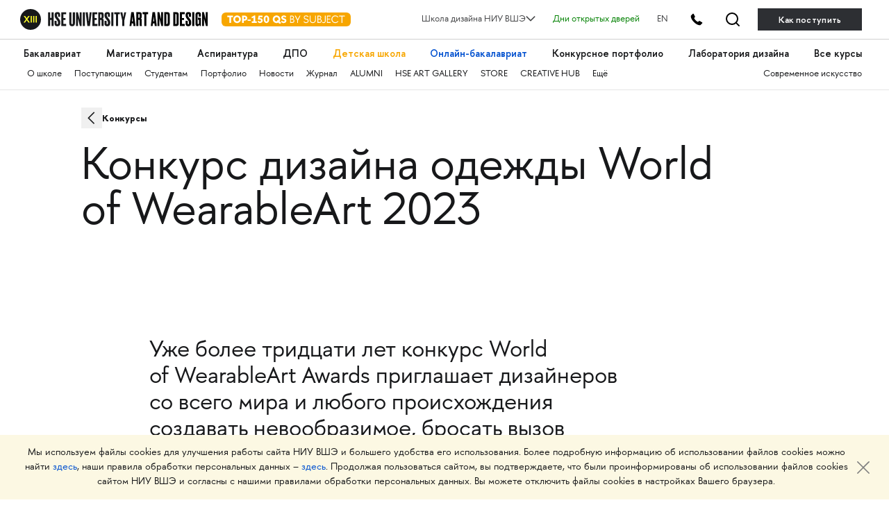

--- FILE ---
content_type: text/html; charset=utf-8
request_url: https://design.hse.ru/competitions/249
body_size: 12747
content:
<!DOCTYPE html>
<html lang='ru-RU'>
<head>
<title>Конкурс дизайна одежды World of WearableArt 2023</title>

<script src="https://design.hse.ru/vite/assets/application-xZd6Z8UM.js" crossorigin="anonymous" type="module"></script><link rel="modulepreload" href="https://design.hse.ru/vite/assets/stimulus-0jYs3PLU.js" as="script" crossorigin="anonymous">
<link rel="shortcut icon" type="image/svg+xml" href="https://design.hse.ru/assets/favicon-8830302dfd9c70ef8ad6b45a809c9f9c648e0fab4777e51ae1354c2624955265.svg" />
<meta content='width=device-width, initial-scale=1' name='viewport'>
<meta charset='UTF-8'>
<meta content='Конкурс дизайна одежды World of WearableArt 2023' name='title'>
<meta name="description" content="Уже более тридцати лет конкурс World of WearableArt Awards (Новая Зеландия) приглашает дизайнеров со всего мира создавать произведения искусства в мире моды.">
<link href='https://design.hse.ru/system/competitions/images/000/000/249/original/wow.jpg?1721137651' rel='image_src'>
<meta content='article' property='og:type'>
<meta content='Конкурс дизайна одежды World of WearableArt 2023' property='og:title'>
<meta content='Конкурс дизайна одежды World of WearableArt 2023' property='og:description'>
<meta content='https://design.hse.ru/competitions/249' property='og:url'>
<meta content='https://design.hse.ru/system/competitions/images/000/000/249/original/wow.jpg?1721137651' property='og:image'>
<meta content='design.hse.ru' property='og:site_name'>
<meta content='' name='description'>
<meta content='summary_large_image' name='twitter:card'>
<meta content='@hsedesign' name='twitter:site'>
<meta content='@hsedesign' name='twitter:creator'>
<meta content='Конкурс дизайна одежды World of WearableArt 2023' name='twitter:title'>
<meta content='Уже более тридцати лет конкурс World of WearableArt Awards (Новая Зеландия) приглашает дизайнеров со всего мира создавать произведения искусства в мире моды.' name='twitter:description'>
<meta content='https://design.hse.ru/system/competitions/images/000/000/249/original/wow.jpg?1721137651' name='twitter:image'>
<meta content='https://design.hse.ru/competitions/249' name='twitter:url'>
<meta content='Школа дизайна' property='author'>
<meta content='width=device-width' name='viewport'>


<link rel="stylesheet" href="https://design.hse.ru/assets/new_hope/master-6b8e2d898223a2ddebe4f1593389394b3996685e1cba83aca66a5f300104bf23.css" media="all" />
<script src="https://design.hse.ru/assets/new_hope/master-75a5b48943872959d473826449bb3cbcc782ce426838d52099686e244fe44b26.js"></script>
  <!-- Yandex.Metrika counter -->
  <script type="text/javascript" >
    (function(m,e,t,r,i,k,a){m[i]=m[i]||function(){(m[i].a=m[i].a||[]).push(arguments)};
      m[i].l=1*new Date();
      for (var j = 0; j < document.scripts.length; j++) {if (document.scripts[j].src === r) { return; }}
      k=e.createElement(t),a=e.getElementsByTagName(t)[0],k.async=1,k.src=r,a.parentNode.insertBefore(k,a)})
    (window, document, "script", "https://mc.yandex.ru/metrika/tag.js", "ym");

    ym(49809622, "init", {
      clickmap:true,
      trackLinks:true,
      accurateTrackBounce:true,
      webvisor:true
    });
  </script>
  <noscript><div><img src="https://mc.yandex.ru/watch/49809622" style="position:absolute; left:-9999px;" alt="" /></div></noscript>
  <!-- /Yandex.Metrika counter -->
  <!-- Yandex.Metrika counter -->
  <script type="text/javascript" >
    (function(m,e,t,r,i,k,a){m[i]=m[i]||function(){(m[i].a=m[i].a||[]).push(arguments)};
      m[i].l=1*new Date();
      for (var j = 0; j < document.scripts.length; j++) {if (document.scripts[j].src === r) { return; }}
      k=e.createElement(t),a=e.getElementsByTagName(t)[0],k.async=1,k.src=r,a.parentNode.insertBefore(k,a)})
    (window, document, "script", "https://mc.yandex.ru/metrika/tag.js", "ym");

    ym(96302390, "init", {
      clickmap:true,
      trackLinks:true,
      accurateTrackBounce:true,
      webvisor:true
    });
  </script>
  <noscript><div><img src="https://mc.yandex.ru/watch/96302390" style="position:absolute; left:-9999px;" alt="" /></div></noscript>
  <!-- /Yandex.Metrika counter -->

  <!-- Top.Mail.Ru counter -->
  <script type="text/javascript">
    var _tmr = window._tmr || (window._tmr = []);
    _tmr.push({id: "3584567", type: "pageView", start: (new Date()).getTime(), pid: "USER_ID"});
    (function (d, w, id) {
      if (d.getElementById(id)) return;
      var ts = d.createElement("script"); ts.type = "text/javascript"; ts.async = true; ts.id = id;
      ts.src = "https://top-fwz1.mail.ru/js/code.js";
      var f = function () {var s = d.getElementsByTagName("script")[0]; s.parentNode.insertBefore(ts, s);};
      if (w.opera == "[object Opera]") { d.addEventListener("DOMContentLoaded", f, false); } else { f(); }
    })(document, window, "tmr-code");
  </script>
  <noscript><div><img src="https://top-fwz1.mail.ru/counter?id=3584567;js=na" style="position:absolute;left:-9999px;" alt="Top.Mail.Ru" /></div></noscript>
  <!-- /Top.Mail.Ru counter -->

  <!-- mtpost.ru -->
  <script id="edpscr" type="text/javascript">
    (function (d) {
      let scr = d.createElement("script");
      scr.async = 1;
      let domain = "design.hse.ru";
      const allSources = 1;
      let isHidingNets = "a.header__tel-btn, .footer__social-wrap";
      scr.src = `https://mtpost.ru/api/organic-script?allSources=${allSources}&domain=${domain}&isHidingNets=${isHidingNets}`;
      let x = d.getElementById("edpscr");
      x.parentNode.insertBefore(scr, x);
    })(document);
  </script>
  <!-- mtpost.ru -->

</head>
<body class=''>
<link rel="stylesheet" href="https://design.hse.ru/assets/new_hope/header_private-493496c9c12f378a9478faaf8d1d8217b02cbc35997aa569061f4d4a240bb829.css" media="all" />
<div class='header__top-hole header__private'></div>
<header class='header__private'>
<div class='header__relative'>
<div class='header__top'>
<div class='container-fluid container-fluid__menu'>
<div class='header__top-container'>
<div class='header__top-left'>
<div class='header__top-left-line'></div>
<div class='header__top-logo-school'>
<a class='header__top-logo-school-regular' href='https://design.hse.ru'>
<img src="https://design.hse.ru/assets/new_hope_images/main_logo_university_XIII-984bd7035eb7a869a3ac2cda5af1695dae814917b6e54b56df2e2dc9db12743b.svg" />
</a>
<script type="application/ld+json">
{
"@context": "https://schema.org",
"@type": "Organization",
"url": "https://design.hse.ru",
"logo": "https://design.hse.ru/assets/new_hope_images/main_logo_university_XIII.svg"
}
</script>
<a class='top-150' href='https://design.hse.ru/news/1765'>
<svg width="186" height="30" viewBox="0 0 186 20" fill="none" xmlns="http://www.w3.org/2000/svg">
<rect width="186" height="20" rx="6" fill="#F7A600"/>
<path d="M16.535 4.5H8.24V6.78H11.135V15H13.64V6.78H16.535V4.5ZM16.9521 9.75C16.9521 12.78 19.3521 15.225 22.3821 15.225C25.3971 15.225 27.8271 12.78 27.8271 9.75C27.8271 6.72 25.3971 4.275 22.3821 4.275C19.3521 4.275 16.9521 6.72 16.9521 9.75ZM19.5021 9.75C19.5021 8.055 20.5971 6.72 22.3821 6.72C24.1821 6.72 25.2771 8.055 25.2771 9.75C25.2771 11.445 24.1821 12.78 22.3821 12.78C20.5971 12.78 19.5021 11.445 19.5021 9.75ZM29.5121 4.5V15H32.0171V11.745H33.4721C35.4221 11.745 37.1021 10.2 37.1021 8.115C37.1021 6.075 35.5421 4.5 33.4721 4.5H29.5121ZM32.0171 6.78H33.1871C33.9671 6.78 34.5971 7.365 34.5971 8.115C34.5971 8.88 33.9671 9.45 33.1871 9.45H32.0171V6.78ZM37.6039 11.985H42.0439V10.125H37.6039V11.985ZM42.9286 6.705L43.9186 8.445L45.8836 7.335V12.705H43.4236V15H50.8636V12.705H48.3886V4.32H47.1286L42.9286 6.705ZM58.9972 4.5H53.4322L52.2322 9.795L53.6722 10.635C54.1972 10.335 54.6622 10.14 55.1722 10.14C56.1622 10.14 56.8072 10.83 56.8072 11.655C56.8072 12.48 56.0872 13.125 55.1122 13.125C54.3322 13.125 53.9122 12.72 53.5222 12L51.7222 12.975C52.6072 14.55 53.8822 15.225 55.3372 15.225C57.7822 15.225 59.2822 13.44 59.2822 11.655C59.2822 10.14 58.3072 8.295 55.8472 8.295C55.3672 8.295 54.9772 8.37 54.6472 8.505L55.1272 6.795H58.9972V4.5ZM64.6373 15.225C67.1123 15.225 68.6123 13.065 68.6123 9.75C68.6123 6.45 67.1123 4.275 64.6373 4.275C62.1623 4.275 60.6473 6.45 60.6473 9.75C60.6473 13.065 62.1623 15.225 64.6373 15.225ZM64.6373 6.375C65.4773 6.375 66.1073 7.695 66.1073 9.75C66.1073 11.805 65.4773 13.125 64.6373 13.125C63.7823 13.125 63.1523 11.805 63.1523 9.75C63.1523 7.695 63.7823 6.375 64.6373 6.375ZM85.2341 13.575C85.0391 13.605 84.8891 13.635 84.7241 13.635C84.2291 13.635 83.8391 13.38 83.4941 13.035C84.1691 12.12 84.5741 10.98 84.5741 9.75C84.5741 6.72 82.1441 4.275 79.1291 4.275C76.0991 4.275 73.6991 6.72 73.6991 9.75C73.6991 12.78 76.0991 15.225 79.1291 15.225C80.0891 15.225 80.9741 14.985 81.7541 14.55C82.3541 15.3 83.0591 16.035 84.1091 16.035C84.4541 16.035 84.8141 15.99 85.2341 15.885V13.575ZM76.2341 9.75C76.2341 8.055 77.3441 6.72 79.1291 6.72C80.9141 6.72 82.0241 8.055 82.0241 9.75C82.0241 10.26 81.9191 10.755 81.7241 11.175C81.4991 11.04 81.2441 10.965 80.9591 10.965C80.7791 10.965 80.5991 10.98 80.3891 11.025L79.4591 12.765C79.3541 12.78 79.2341 12.78 79.1291 12.78C77.3441 12.78 76.2341 11.445 76.2341 9.75ZM85.6326 13.485C86.8326 14.715 88.0176 15.225 89.4276 15.225C92.0976 15.225 93.3126 13.635 93.3126 11.91C93.3126 7.86 88.4076 8.985 88.4076 7.26C88.4076 6.585 88.8726 6.27 89.6226 6.27C90.5376 6.27 91.0926 6.63 91.9176 7.38L93.2376 5.835C92.0526 4.8 91.1676 4.275 89.6376 4.275C87.3276 4.275 86.0226 5.655 86.0226 7.335C86.0226 11.445 90.9126 10.23 90.9126 11.91C90.9126 12.615 90.3126 13.125 89.4276 13.125C88.6926 13.125 87.7626 12.795 86.9526 11.955L85.6326 13.485ZM99.8116 5.64H101.117C102.272 5.64 103.067 6.21 103.067 7.305C103.067 8.31 102.437 8.97 101.402 8.97H99.8116V5.64ZM99.8116 13.86V10.11H101.432C102.737 10.11 103.742 10.905 103.742 12C103.742 13.23 102.707 13.86 101.432 13.86H99.8116ZM101.807 15C103.547 15 104.912 13.8 104.912 12.18C104.912 11.01 104.342 9.795 102.662 9.48C103.622 9.12 104.252 8.19 104.252 7.08C104.252 5.625 103.052 4.5 101.462 4.5H98.6416V15H101.807ZM108.942 11.43V15H110.112V11.43L113.682 4.5H112.362L109.527 10.02L106.692 4.5H105.372L108.942 11.43ZM119.505 7.095C119.505 6.045 120.36 5.37 121.65 5.37C122.85 5.37 123.555 5.895 124.515 6.855L125.25 5.91C124.14 4.86 123.225 4.275 121.665 4.275C119.7 4.275 118.38 5.4 118.38 7.095C118.38 11.235 124.215 9.315 124.215 12.075C124.215 13.14 123.285 14.115 121.71 14.115C120.54 14.115 119.7 13.56 118.755 12.645L118.035 13.53C119.145 14.64 120.21 15.225 121.71 15.225C123.945 15.225 125.4 13.77 125.4 12.06C125.4 8.01 119.505 9.915 119.505 7.095ZM135.807 4.5H134.637V10.83C134.637 12.81 133.182 14.085 131.352 14.085C129.522 14.085 128.067 12.81 128.067 10.83V4.5H126.897V10.83C126.897 13.425 128.742 15.225 131.352 15.225C133.962 15.225 135.807 13.425 135.807 10.83V4.5ZM139.157 5.64H140.462C141.617 5.64 142.412 6.21 142.412 7.305C142.412 8.31 141.782 8.97 140.747 8.97H139.157V5.64ZM139.157 13.86V10.11H140.777C142.082 10.11 143.087 10.905 143.087 12C143.087 13.23 142.052 13.86 140.777 13.86H139.157ZM141.152 15C142.892 15 144.257 13.8 144.257 12.18C144.257 11.01 143.687 9.795 142.007 9.48C142.967 9.12 143.597 8.19 143.597 7.08C143.597 5.625 142.397 4.5 140.807 4.5H137.987V15H141.152ZM148.737 12.165C148.737 13.47 148.257 14.115 147.012 14.115C146.382 14.115 145.812 13.845 145.302 13.395L144.627 14.265C145.272 14.85 146.142 15.225 147.012 15.225C149.412 15.225 149.907 13.365 149.907 12.165V4.5H148.737V12.165ZM156.903 13.86H152.868V10.11H156.528V8.97H152.868V5.64H156.903V4.5H151.698V15H156.903V13.86ZM163.73 15.225C165.575 15.225 167.21 14.31 168.2 12.9L167.27 12.24C166.505 13.35 165.23 14.085 163.73 14.085C161.285 14.085 159.44 12.15 159.44 9.75C159.44 7.35 161.285 5.415 163.73 5.415C165.23 5.415 166.505 6.15 167.27 7.26L168.2 6.6C167.21 5.19 165.575 4.275 163.73 4.275C160.7 4.275 158.255 6.72 158.255 9.75C158.255 12.78 160.7 15.225 163.73 15.225ZM173.999 15V5.64H177.584V4.5H169.244V5.64H172.829V15H173.999Z" fill="white"/>
</svg>
</a>
</div>
<div class='header__top-arr'></div>
</div>
<div class='header__top-right'>
<div class='header__dropdown'>
	<a class="header__dropdown-title">
		<p>Школа дизайна НИУ ВШЭ</p>
		<svg width="14" height="8" viewBox="0 0 16 10" xmlns="http://www.w3.org/2000/svg">
		<path d="M0.97934 1.36652L8.00001 8.38718L15.0207 1.36652" stroke-width="2" stroke-linecap="round" stroke-linejoin="round"/>
		</svg>
	</a>
	<div class="header__dropdown-body">
		<a href=/ class="header__dropdown-item">
			<p>Москва</p>
		</a>
		<a href=/dir/spbdesign class="header__dropdown-item">
			<p>Санкт-Петербург</p>
		</a>
		<a href=/dir/nndesign class="header__dropdown-item">
			<p>Нижний Новгород</p>
		</a>
		<a href=/online/ba class="header__dropdown-item">
			<p>Пермь (Онлайн-бакалавриат)</p>
		</a>
		<a href=https://designschool.am/ class="header__dropdown-item">
			<p>Ереван</p>
		</a>
		<a href=/info/campuses class="header__dropdown-item">
			<p>Все кампусы</p>
		</a>
	</div>
</div>

<a class='header__openday' href='https://design.hse.ru/info/openday' style='color:green'>Дни открытых дверей</a>
<a class='header__openday header__lang' href='https://design.hse.ru/en'>EN</a>
<a class='header__tel-btn'></a>
<a class='header__search-btn' href='https://design.hse.ru/search'></a>
<a class='header__tel-btn-long' href='https://design.hse.ru/join'>Как поступить</a>
</div>

</div>
</div>
</div>
<div class="js__block-item header_menu"><div class='header__menu'>
<div class='container-fluid container-fluid__menu'>
<div class='header__menu-overflow'>
<div class='header__menu-big draggable'>
<a class='header__menu-big-item' href='https://design.hse.ru/ba' style=''>Бакалавриат</a>

<a class='header__menu-big-item' href='https://design.hse.ru/ma' style=''>Магистратура</a>

<a class='header__menu-big-item' href='https://design.hse.ru/asp' style=''>Аспирантура</a>

<a class='header__menu-big-item m__long' href='https://design.hse.ru/dop' style=''>Дополнительное образование</a>
<a class='header__menu-big-item m__short' href='https://design.hse.ru/dop' style=''>ДПО</a>

<a class='header__menu-big-item' href='https://design.hse.ru/kids' style='color: rgb(247, 166, 0);'>Детская школа</a>

<a class='header__menu-big-item' href='https://design.hse.ru/online/ba' style='color: rgb(0, 80, 207);'>Онлайн-бакалавриат</a>

<a class='header__menu-big-item' href='https://hsedesign.ru/' style=''>Конкурсное портфолио</a>

<a class='header__menu-big-item' href='https://design.hse.ru/lab' style=''>Лаборатория дизайна</a>

<a class='header__menu-big-item desktop-hide' href='https://design.hse.ru/info/campuses' style=''>Кампусы</a>

<a class='header__menu-big-item desktop-hide' href='https://design.hse.ru/info/openday' style=''>Дни открытых дверей</a>

<a class='header__menu-big-item' href='https://creativemap.hse.ru/' style=''>Все курсы</a>

</div>
</div>
<div class='header__menu-overflow'>
<div class='header__menu-small draggable'>
<a class='header__menu-small-item' href='https://design.hse.ru/info/about' style=''>О школе</a>

<a class='header__menu-small-item' href='https://design.hse.ru/join' style=''>Поступающим</a>

<a class='header__menu-small-item' href='https://design.hse.ru/info/students' style=''>Студентам</a>

<a class='header__menu-small-item' href='https://portfolio.hse.ru/' style=''>Портфолио</a>

<a class='header__menu-small-item' href='https://design.hse.ru/newspaper' style=''>Новости</a>

<a class='header__menu-small-item' href='https://art-journal.hse.ru' style=''>Журнал</a>

<a class='header__menu-small-item' href='https://design.hse.ru/info/alumni' style=''>ALUMNI</a>

<a class='header__menu-small-item' href='https://art.hse.ru/gallery' style=''>HSE ART GALLERY</a>

<a class='header__menu-small-item' href='https://design.hse.ru/store' style=''>STORE</a>

<a class='header__menu-small-item' href='https://creative.hse.ru/hub' style=''>CREATIVE HUB</a>

<a class='header__menu-small-item' href='https://design.hse.ru/#footer' style=''>Ещё</a>

<div class='header__menu-small-item-right'>
<a class='header__menu-small-item' href='https://art.hse.ru/' style=''>Современное искусство</a>

</div>
</div>
</div>
</div>
</div>
</div>
<div class='header__contact footer'>
<div class='container-fluid container-fluid__menu'>
<div class='footer__top'>
<div class='row'>
<div class='col-xl-6 col-lg-6 col-12'>
<div class='footer__title-contact'>
<b>
ТЕЛЕФОНЫ
</b>
</div>
<div class='footer__tel-top'>
<div class='row footer__menu-item-contact'>
<div class='col-12 footer__top-item col-xl-6 col-lg-6'>
<div class="look_like_h4 phone-main"><a href="tel:+74994440284">+7 499&nbsp;444-02-84</a></div>

<p><b>По&nbsp;вопросам поступления</b></p>

<p>С&nbsp;понедельника по&nbsp;пятницу<br />
с&nbsp;10:00 до&nbsp;18:00</p>

</div>
<div class='col-12 footer__top-item col-xl-6 col-lg-6'>
<style type="text/css">.header__private .footer__top-item .look_like_h4, .header__private .footer__top-item .look_like_h4 a, .footer_private .footer__top-item .look_like_h4, .footer_private .footer__top-item .look_like_h4 a {
font-size: 1.3rem;
font-weight: bold;
font-family: "HSE Sans";
color: white;
margin: 0;
margin-bottom: 0;
line-height: 1.04;
margin-bottom: 10px;
}
</style>
<div class="look_like_h4"><a href="tel:+74956218711"><nobr class="phone">+7</nobr>&nbsp;495&nbsp;621-87-11</a></div>

<p><b>По&nbsp;общим вопросам</b></p>
<script type="application/ld+json">
{
"@context": "https://schema.org",
"@type": "Organization",
"address": {
"@type": "PostalAddress",
"addressLocality": "г. Москва",
"postalCode": "115054",
"streetAddress": "ул. Малая Пионерская, 12"
},
"email": "design@hse.ru",
"name": "Школа дизайна НИУ ВШЭ",
"telephone": "+7 495 621-87-11"
}
</script>
<style type="text/css">@media (max-width: 1200px){.footer__tel-top .look_like_h4 {
margin-bottom: 5px;
}
}
</style>

</div>
</div>
</div>
</div>
<div class='col-xl-6 col-lg-6 col-12'>
<div class='footer__title-contact'>
<b>
АДРЕС И EMAIL
</b>
</div>
<div class='footer__tel-bottom'>
<div class='row footer__menu-item-contact'>
<div class='col-12 footer__top-item col-xl-6 col-lg-6'>
<div class="look_like_h4"><a href="https://design.hse.ru/info/campus#mp"><span style="">Малая Пионерская ул., 12</span></a></div>

<p><b>Метро Павелецкая</b></p>

<div class="look_like_h4 small">&nbsp;</div>

<div class="look_like_h4"><a href="https://design.hse.ru/info/campus#izm"><span style="">Измайловское шоссе, 44с2</span></a></div>

<p><b>Метро Семёновская</b></p>

<div class="look_like_h4 small">&nbsp;</div>

<p>&nbsp;</p>

</div>
<div class='col-12 footer__top-item col-xl-6 col-lg-6'>
<div class="look_like_h4"><a href="mailto:design@hse.ru">design@hse.ru</a></div>

<p>Основное образование</p>

<div class="look_like_h4"><a href="mailto:dop-design@hse.ru">dop-design@hse.ru</a></div>

<p>Дополнительное образование</p>

</div>
</div>
</div>
</div>

</div>
</div>
</div>
</div>
</div>
</header>

<script type="application/ld+json">
{
"@context": "https://schema.org",
"@type": "NewsArticle",
"url": "https://design.hse.ru/news/249",
"publisher":{
"@type":"Organization",
"name":"Школа дизайна НИУ ВШЭ",
"logo": "https://design.hse.ru/assets/new_hope_images/main_logo_university_XIII.svg"
},
"headline": "Конкурс дизайна одежды World of WearableArt 2023",
"articleBody": "Уже более тридцати лет конкурс World of WearableArt Awards (Новая Зеландия) приглашает дизайнеров со всего мира создавать произведения искусства в мире моды.",
"datePublished": "2022-08-16"}
</script>
<div itemscope itemtype='http://schema.org/NewsArticle'><div class="js__block-item widgets_breadcrumbs"><div class='container-fluid'>
<div class='breadcrumbs__overflow true-breadcrumbs'>
<div class='breadcrumbs'>
<a href="/competitions" class="breadcrumbs__item ">Конкурсы
</a></div>
<div class='breadcrumbs right'>
</div>
</div>
<script type='application/ld+json'>{"@context":"https://schema.org/","@type":"BreadcrumbList","itemListElement":[{"@type":"ListItem","position":1,"name":"Конкурсы","item":"https://design.hse.ru/competitions"}]}</script>
</div>
</div>
<div class="js__block-item widgets_header"><div class='container-fluid'>
<div><h1 class="look_like_h3 header-main-wrapper" style="">Конкурс дизайна одежды World of WearableArt 2023
</h1></div></div>
</div>
<div class="js__block-item widgets_image"><div class='single-image container-fluid'>
<div class='row'>
<div class='col-12 image-container'>
<div class="single-image-wrapper" target="_self"><img alt="Конкурс дизайна одежды World of WearableArt 2023" title="Конкурс дизайна одежды World of WearableArt 2023" style="" onerror="this.style.display=&#39;none&#39;" src="https://design.hse.ru/system/competitions/images/000/000/249/original/wow.jpg?1721137651" />
</div></div>
</div>
</div>
</div>
<div class="js__block-item widgets_about"><div class='container-fluid'>
<div class='big p120 page-edi' data-lang='ru' id='w-'>
<h4>Уже более тридцати лет конкурс World of WearableArt Awards приглашает дизайнеров со всего мира и любого происхождения создавать невообразимое, бросать вызов традиционному и творческим ожиданиям, создавая произведения искусства, которые будут воплощены в жизнь. WOW — это уникальная площадка для демонстрации вашего творчества всему миру.</h4>
<p>WOW — это ведущий в мире конкурс дизайна одежды, на котором изделия финалистов представляются на захватывающем шоу в Веллингтоне (Новая Зеландия) которое собирает около 60.000 человек.</p>
<p>На конкурс World of WearableArt приглашаются индивидуальные дизайнеры и дизайнерские команды.</p>
<p><strong>Дизайнеры должны предоставить организаторам</strong></p>
<ul>
<li>фотографии завершенных предметов одежды</li>
<li>список всех компонентов одежды</li>
<li>не менее трех полноразмерных четких фотографий предмета одежды на модели</li>
<li>инструкции, объясняющие, как следует носить одежду и как ее надеть</li>
<li>информацию об одежде (название, список основных материалов, краткое описание и полное описание.</li>
<li>организаторы также предоставляют требования по размеру одежды</li>
</ul>
<p>После отбора лучшие работы должны быть отправлены организаторам (Нельсон, Новая Зеландия). Одежда, представленная на конкурс, должна быть такой же, как на фото в заявке.</p>
<p><strong>Конкурсные номинации</strong></p>
<ul>
<li>Авангард</li>
<li>Золото</li>
<li>Открытая номинация</li>
<li>Уникальное бра</li>
<li>Аотеароа (название Новой Зеландии на языка маори, в переводе означающее «земля длинного белого облака»)</li>
<li>Марс и не только</li>
</ul>
<p>Для участия в конкурсе необходимо зарегистрироваться на сайте, чтобы получить уникальный номер дизайнера WOW, и следовать дальнейшим инструкциям.</p>
<p><strong>Призы</strong></p>
<ul>
<li>Премия «Supreme WOW<sup class="reg">®</sup>». Победитель получает 30 000 новозеландских долларов</li>
<li>Второе место получает 15 000 новозеландских долларов.</li>
<li>«Премия Сьюзи Монкрифф». Победитель получает 6 000 новозеландских долларов.</li>
<li>Премии в номинациях. Победитель получает 6 000 новозеландских долларов, второе место получает 3 000 новозеландских долларов, третье место 1 500 новозеландских долларов.</li>
<li>Премия лучшему новичку конкурса. Победитель получает 5 000 новозеландских долларов.</li>
<li>Студенческая премия. Победитель получает 5 000 новозеландских долларов.</li>
<li>Премия в области устойчивого развития. Эта награда для дизайнера, который демонстрирует изобретательное использование переработанных материалов в своей одежде. По меньшей мере 85% одежды должно быть изготовлено из переработанных материалов. Победитель получает 5 000 новозеландских долларов.</li>
<li>Премия «Технологии в одежде». Для дизайнера, который применяет самые оригинальные и инновационные технологии для создания одежды. Победитель получает 5 000 новозеландских долларов.</li>
</ul>
<p><strong>Дедлайн 2 марта 2023 года.</strong></p>
</div>
</div>
</div>
<div class="js__block-item widgets_buttons"><div class='container-fluid'>
<div class='buttons p42pr'>
<a class="button button__black" style="" target="_self" href="https://www.worldofwearableart.com/competition/"><span>Официальный сайт конкурса</span>
</a>
<div class='buttons__social'>
</div>
</div>
</div>
</div>
<div class="js__block-item widgets_header"><div class='container-fluid'>
<div><h3 class=" header-main-wrapper" style="">Участвуйте также
</h3></div></div>
</div>
<div class="js__block-item widgets_magic_cards"><div class='container-fluid'>
<div class='multifunctional-cards magic_cards_2 wide-cards-container'>
<div class='row'>
<div class='multifunctional-card js__mc_item col-xl-6 col-lg-6 col-md-12 col-12' date='{}'>
<div class='multifunctional-card-image-container js__mc_item-img js_multifunctional-card-image' data-height='720' data-width='1080'>
<a href="/competitions/753" target="_self" class="" data-panelid="#panel_"><div class='magic_card_image_wrapper'>
<img alt="Конкурс на поддержку выставочного проекта от фонда «СФЕРА»" title="Конкурс на поддержку выставочного проекта от фонда «СФЕРА»" src="https://design.hse.ru/system/competitions/images/000/000/753/large/%D1%81%D1%84%D0%B5%D1%80%D0%B0.png?1768167273" />
</div>
</a></div>
<a href="/competitions/753" target="_self" class="card-title " data-panelid="#panel_"><h4 class="" data-lang="ru" id="w-">Конкурс на поддержку выставочного проекта от фонда «СФЕРА»
</h4></a><div class='' data-lang='ru' id='w-'>
<p>Школа дизайна НИУ ВШЭ и Фонд поддержки современного искусства «СФЕРА» объявляют конкурс, направленный на поддержку кураторских групповых проектов и реализацию художественных инициатив в формате групповых выставок. Конкурс ориентирован на развитие профессионального кураторского поля и создание условий для реализации значимых художественных высказываний в рамках выставочных проектов.</p>

</div>
</div>
<div class='multifunctional-card js__mc_item col-xl-6 col-lg-6 col-md-12 col-12' date='{}'>
<div class='multifunctional-card-image-container js__mc_item-img js_multifunctional-card-image' data-height='720' data-width='1080'>
<a href="/competitions/752" target="_self" class="" data-panelid="#panel_"><div class='magic_card_image_wrapper'>
<img alt="Инсталляция «Большой Город»" title="Инсталляция «Большой Город»" src="https://design.hse.ru/system/competitions/images/000/000/752/large/%D0%B1%D0%B3.png?1768166230" />
</div>
</a></div>
<a href="/competitions/752" target="_self" class="card-title " data-panelid="#panel_"><h4 class="" data-lang="ru" id="w-">Инсталляция «Большой Город»
</h4></a><div class='' data-lang='ru' id='w-'>
<p>Школа дизайна НИУ ВШЭ и издание «Большой город» проводят конкурс на создание инсталляции для городских мероприятий — универсального, яркого и фотогеничного объекта, который визуально и эмоционально отражает ценности медиа. Мы ищем идеи на стыке архитектуры, дизайна и городской культуры: конструкции, с которыми хочется взаимодействовать, заходить внутрь, делиться ими в кадре и возвращаться к ним снова.</p>

</div>
</div>
</div>
</div>
</div>
<div class='vars__fixed-panel-mc' id='panel_'>
<div class='container-fluid'>
<div class='row'>
<div class='col-xl-8 offset-xl-2 col-12 vars__fixed-inner'>
<div class='vars__fixed-close'>
<button class='vars__fixed-close-button'></button>
</div>
<div class='vf-item popup_content_element hidden' id='popup_content__0'>

</div>
<div class='vf-item popup_content_element hidden' id='popup_content__1'>

</div>
</div>
</div>
</div>
</div>
</div>
</div>
<div id='toTopIcon'></div>
<div class="js__block-item widgets_footer"><div class='footer_private'>
<footer class='footer' id='footer'>
<div class='container-fluid'>
<div class='footer__top'>
<div class='row'>
<div class='col-xl-6 col-lg-6 col-md-12 col-sm-12 col-12'>
<div class='footer__top-logo'>
<a href='https://design.hse.ru'>
<img src="https://design.hse.ru/assets/new_hope_images/school logo_BIG_short_RGB-d7564a530113cc00bc5572d0d11bd0f3e00b528881183d2d391dcdda48a38a34.svg" />
</a>
<div class='footer__hse-logo'>
Школа дизайна Высшей школы экономики
</div>
<a class='top-150' href='https://design.hse.ru/news/1765'>
<svg width="186" height="20" viewBox="0 0 186 20" fill="none" xmlns="http://www.w3.org/2000/svg">
<rect width="186" height="20" rx="6" fill="#F7A600"/>
<path d="M16.535 4.5H8.24V6.78H11.135V15H13.64V6.78H16.535V4.5ZM16.9521 9.75C16.9521 12.78 19.3521 15.225 22.3821 15.225C25.3971 15.225 27.8271 12.78 27.8271 9.75C27.8271 6.72 25.3971 4.275 22.3821 4.275C19.3521 4.275 16.9521 6.72 16.9521 9.75ZM19.5021 9.75C19.5021 8.055 20.5971 6.72 22.3821 6.72C24.1821 6.72 25.2771 8.055 25.2771 9.75C25.2771 11.445 24.1821 12.78 22.3821 12.78C20.5971 12.78 19.5021 11.445 19.5021 9.75ZM29.5121 4.5V15H32.0171V11.745H33.4721C35.4221 11.745 37.1021 10.2 37.1021 8.115C37.1021 6.075 35.5421 4.5 33.4721 4.5H29.5121ZM32.0171 6.78H33.1871C33.9671 6.78 34.5971 7.365 34.5971 8.115C34.5971 8.88 33.9671 9.45 33.1871 9.45H32.0171V6.78ZM37.6039 11.985H42.0439V10.125H37.6039V11.985ZM42.9286 6.705L43.9186 8.445L45.8836 7.335V12.705H43.4236V15H50.8636V12.705H48.3886V4.32H47.1286L42.9286 6.705ZM58.9972 4.5H53.4322L52.2322 9.795L53.6722 10.635C54.1972 10.335 54.6622 10.14 55.1722 10.14C56.1622 10.14 56.8072 10.83 56.8072 11.655C56.8072 12.48 56.0872 13.125 55.1122 13.125C54.3322 13.125 53.9122 12.72 53.5222 12L51.7222 12.975C52.6072 14.55 53.8822 15.225 55.3372 15.225C57.7822 15.225 59.2822 13.44 59.2822 11.655C59.2822 10.14 58.3072 8.295 55.8472 8.295C55.3672 8.295 54.9772 8.37 54.6472 8.505L55.1272 6.795H58.9972V4.5ZM64.6373 15.225C67.1123 15.225 68.6123 13.065 68.6123 9.75C68.6123 6.45 67.1123 4.275 64.6373 4.275C62.1623 4.275 60.6473 6.45 60.6473 9.75C60.6473 13.065 62.1623 15.225 64.6373 15.225ZM64.6373 6.375C65.4773 6.375 66.1073 7.695 66.1073 9.75C66.1073 11.805 65.4773 13.125 64.6373 13.125C63.7823 13.125 63.1523 11.805 63.1523 9.75C63.1523 7.695 63.7823 6.375 64.6373 6.375ZM85.2341 13.575C85.0391 13.605 84.8891 13.635 84.7241 13.635C84.2291 13.635 83.8391 13.38 83.4941 13.035C84.1691 12.12 84.5741 10.98 84.5741 9.75C84.5741 6.72 82.1441 4.275 79.1291 4.275C76.0991 4.275 73.6991 6.72 73.6991 9.75C73.6991 12.78 76.0991 15.225 79.1291 15.225C80.0891 15.225 80.9741 14.985 81.7541 14.55C82.3541 15.3 83.0591 16.035 84.1091 16.035C84.4541 16.035 84.8141 15.99 85.2341 15.885V13.575ZM76.2341 9.75C76.2341 8.055 77.3441 6.72 79.1291 6.72C80.9141 6.72 82.0241 8.055 82.0241 9.75C82.0241 10.26 81.9191 10.755 81.7241 11.175C81.4991 11.04 81.2441 10.965 80.9591 10.965C80.7791 10.965 80.5991 10.98 80.3891 11.025L79.4591 12.765C79.3541 12.78 79.2341 12.78 79.1291 12.78C77.3441 12.78 76.2341 11.445 76.2341 9.75ZM85.6326 13.485C86.8326 14.715 88.0176 15.225 89.4276 15.225C92.0976 15.225 93.3126 13.635 93.3126 11.91C93.3126 7.86 88.4076 8.985 88.4076 7.26C88.4076 6.585 88.8726 6.27 89.6226 6.27C90.5376 6.27 91.0926 6.63 91.9176 7.38L93.2376 5.835C92.0526 4.8 91.1676 4.275 89.6376 4.275C87.3276 4.275 86.0226 5.655 86.0226 7.335C86.0226 11.445 90.9126 10.23 90.9126 11.91C90.9126 12.615 90.3126 13.125 89.4276 13.125C88.6926 13.125 87.7626 12.795 86.9526 11.955L85.6326 13.485ZM99.8116 5.64H101.117C102.272 5.64 103.067 6.21 103.067 7.305C103.067 8.31 102.437 8.97 101.402 8.97H99.8116V5.64ZM99.8116 13.86V10.11H101.432C102.737 10.11 103.742 10.905 103.742 12C103.742 13.23 102.707 13.86 101.432 13.86H99.8116ZM101.807 15C103.547 15 104.912 13.8 104.912 12.18C104.912 11.01 104.342 9.795 102.662 9.48C103.622 9.12 104.252 8.19 104.252 7.08C104.252 5.625 103.052 4.5 101.462 4.5H98.6416V15H101.807ZM108.942 11.43V15H110.112V11.43L113.682 4.5H112.362L109.527 10.02L106.692 4.5H105.372L108.942 11.43ZM119.505 7.095C119.505 6.045 120.36 5.37 121.65 5.37C122.85 5.37 123.555 5.895 124.515 6.855L125.25 5.91C124.14 4.86 123.225 4.275 121.665 4.275C119.7 4.275 118.38 5.4 118.38 7.095C118.38 11.235 124.215 9.315 124.215 12.075C124.215 13.14 123.285 14.115 121.71 14.115C120.54 14.115 119.7 13.56 118.755 12.645L118.035 13.53C119.145 14.64 120.21 15.225 121.71 15.225C123.945 15.225 125.4 13.77 125.4 12.06C125.4 8.01 119.505 9.915 119.505 7.095ZM135.807 4.5H134.637V10.83C134.637 12.81 133.182 14.085 131.352 14.085C129.522 14.085 128.067 12.81 128.067 10.83V4.5H126.897V10.83C126.897 13.425 128.742 15.225 131.352 15.225C133.962 15.225 135.807 13.425 135.807 10.83V4.5ZM139.157 5.64H140.462C141.617 5.64 142.412 6.21 142.412 7.305C142.412 8.31 141.782 8.97 140.747 8.97H139.157V5.64ZM139.157 13.86V10.11H140.777C142.082 10.11 143.087 10.905 143.087 12C143.087 13.23 142.052 13.86 140.777 13.86H139.157ZM141.152 15C142.892 15 144.257 13.8 144.257 12.18C144.257 11.01 143.687 9.795 142.007 9.48C142.967 9.12 143.597 8.19 143.597 7.08C143.597 5.625 142.397 4.5 140.807 4.5H137.987V15H141.152ZM148.737 12.165C148.737 13.47 148.257 14.115 147.012 14.115C146.382 14.115 145.812 13.845 145.302 13.395L144.627 14.265C145.272 14.85 146.142 15.225 147.012 15.225C149.412 15.225 149.907 13.365 149.907 12.165V4.5H148.737V12.165ZM156.903 13.86H152.868V10.11H156.528V8.97H152.868V5.64H156.903V4.5H151.698V15H156.903V13.86ZM163.73 15.225C165.575 15.225 167.21 14.31 168.2 12.9L167.27 12.24C166.505 13.35 165.23 14.085 163.73 14.085C161.285 14.085 159.44 12.15 159.44 9.75C159.44 7.35 161.285 5.415 163.73 5.415C165.23 5.415 166.505 6.15 167.27 7.26L168.2 6.6C167.21 5.19 165.575 4.275 163.73 4.275C160.7 4.275 158.255 6.72 158.255 9.75C158.255 12.78 160.7 15.225 163.73 15.225ZM173.999 15V5.64H177.584V4.5H169.244V5.64H172.829V15H173.999Z" fill="#17181A"/>
</svg>
</a>
</div>
</div>
<div class='col-xl-6 col-lg-6 col-12'>
<div class='footer__top-items'>
<div class='footer__review'>
<div class='footer__review-button'>
<a class='button button__white-onblack' href='https://design.hse.ru/info/students#feedback'>
Оставить отзыв
</a>
</div>
<div class='footer__review-text'>
<p>
<b>
Обращения студентов
</b>
</p>
<p>
Поблагодарить или пожаловаться
</p>
</div>
</div>
</div>
</div>
<div class='col-xl-6 col-lg-6 col-12'>
<div class='footer__title-contact'>
<b>
ТЕЛЕФОНЫ
</b>
</div>
<div class='footer__tel-top'>
<div class='row footer__menu-item-contact'>
<div class='col-12 footer__top-item col-xl-6 col-lg-6'>
<div class="look_like_h4 phone-main"><a href="tel:+74994440284">+7 499&nbsp;444-02-84</a></div>

<p><b>По&nbsp;вопросам поступления</b></p>

<p>С&nbsp;понедельника по&nbsp;пятницу<br />
с&nbsp;10:00 до&nbsp;18:00</p>

</div>
<div class='col-12 footer__top-item col-xl-6 col-lg-6'>
<style type="text/css">.header__private .footer__top-item .look_like_h4, .header__private .footer__top-item .look_like_h4 a, .footer_private .footer__top-item .look_like_h4, .footer_private .footer__top-item .look_like_h4 a {
font-size: 1.3rem;
font-weight: bold;
font-family: "HSE Sans";
color: white;
margin: 0;
margin-bottom: 0;
line-height: 1.04;
margin-bottom: 10px;
}
</style>
<div class="look_like_h4"><a href="tel:+74956218711"><nobr class="phone">+7</nobr>&nbsp;495&nbsp;621-87-11</a></div>

<p><b>По&nbsp;общим вопросам</b></p>
<script type="application/ld+json">
{
"@context": "https://schema.org",
"@type": "Organization",
"address": {
"@type": "PostalAddress",
"addressLocality": "г. Москва",
"postalCode": "115054",
"streetAddress": "ул. Малая Пионерская, 12"
},
"email": "design@hse.ru",
"name": "Школа дизайна НИУ ВШЭ",
"telephone": "+7 495 621-87-11"
}
</script>
<style type="text/css">@media (max-width: 1200px){.footer__tel-top .look_like_h4 {
margin-bottom: 5px;
}
}
</style>

</div>
</div>
</div>
</div>
<div class='col-xl-6 col-lg-6 col-12'>
<div class='footer__title-contact'>
<b>
АДРЕС И EMAIL
</b>
</div>
<div class='footer__tel-bottom'>
<div class='row footer__menu-item-contact'>
<div class='col-12 footer__top-item col-xl-6 col-lg-6'>
<div class="look_like_h4"><a href="https://design.hse.ru/info/campus#mp"><span style="">Малая Пионерская ул., 12</span></a></div>

<p><b>Метро Павелецкая</b></p>

<div class="look_like_h4 small">&nbsp;</div>

<div class="look_like_h4"><a href="https://design.hse.ru/info/campus#izm"><span style="">Измайловское шоссе, 44с2</span></a></div>

<p><b>Метро Семёновская</b></p>

<div class="look_like_h4 small">&nbsp;</div>

<p>&nbsp;</p>

</div>
<div class='col-12 footer__top-item col-xl-6 col-lg-6'>
<div class="look_like_h4"><a href="mailto:design@hse.ru">design@hse.ru</a></div>

<p>Основное образование</p>

<div class="look_like_h4"><a href="mailto:dop-design@hse.ru">dop-design@hse.ru</a></div>

<p>Дополнительное образование</p>

</div>
</div>
</div>
</div>

</div>
</div>
<div class='footer__menu'>
<div class='row'>
<div class='col-xl-2 col-lg-4 col-md-12 col-12'>
<div class='footer__menu-item'>
<div class='footer__menu-top'>
<span>ОБРАЗОВАНИЕ</span>
<div class='footer__plus'></div>
</div>
<ul>
<li>
<a href='https://design.hse.ru/ba' target='_self'>Бакалавриат</a>
</li>
<li>
<a href='https://design.hse.ru/online/ba' target='_self'>Онлайн-бакалавриат</a>
</li>
<li>
<a href='https://design.hse.ru/ma' target='_self'>Магистратура</a>
</li>
<li>
<a href='https://design.hse.ru/dop' target='_self'>Дополнительное образование</a>
</li>
<li>
<a href='https://design.hse.ru/kids' target='_self'>Детская школа</a>
</li>
<li>
<a href='https://design.hse.ru/asp' target='_self'>Аспирантура</a>
</li>
<li>
<a href='https://design.hse.ru/microdegree' target='_self'>MICRODEGREE</a>
</li>
<li>
<a href='https://portfolio.hse.ru/' target='_self'>Студенческое портфолио</a>
</li>
<li>
<a href='https://design.hse.ru/dir' target='_self'>Направления обучения</a>
</li>
<li>
<a href='https://design.hse.ru/dir/basic' target='_self'>Базовые курсы</a>
</li>
</ul>
</div>
</div>
<div class='col-xl-2 col-lg-4 col-md-12 col-12'>
<div class='footer__menu-item'>
<div class='footer__menu-top'>
<span>ПОСТУПАЮЩИМ</span>
<div class='footer__plus'></div>
</div>
<ul>
<li>
<a href='https://design.hse.ru/edu/podgotovka' target='_self'>Подготовка к поступлению</a>
</li>
<li>
<a href='https://design.hse.ru/openday' target='_self'>Дни открытых дверей</a>
</li>
<li>
<a href='https://design.hse.ru/edu/foreign' target='_self'>Иностранным абитуриентам</a>
</li>
<li>
<a href='https://design.hse.ru/join' target='_self'>Условия поступления</a>
</li>
<li>
<a href='https://school-portfolio.hse.ru/mom2023' target='_self'>Олимпиада МОМ</a>
</li>
<li>
<a href='https://school-portfolio.hse.ru/profi2022bak' target='_self'>Олимпиада «Я — профессионал»</a>
</li>
<li>
<a href='https://design.hse.ru/edu/podgotovka#intens' target='_self'>Летние интенсивы</a>
</li>
<li>
<a href='https://design.hse.ru/edu/podgotovka#internetschool' target='_self'>Интернет-школа</a>
</li>
<li>
<a href='https://design.hse.ru/edu/podgotovka#lyceum' target='_self'>Лицей НИУ ВШЭ</a>
</li>
<li>
<a href='https://design.hse.ru/join' target='_self'>Часто задаваемые вопросы</a>
</li>
</ul>
</div>
</div>
<div class='col-xl-2 col-lg-4 col-md-12 col-12'>
<div class='footer__menu-item'>
<div class='footer__menu-top'>
<span>СТУДЕНТАМ</span>
<div class='footer__plus'></div>
</div>
<ul>
<li>
<a href='https://design.hse.ru/info/students' target='_self'>Информация</a>
</li>
<li>
<a href='https://timetracker.hse.ru/schedule.aspx?organizationId=1' target='_self'>Расписание</a>
</li>
<li>
<a href='https://design.hse.ru/edu/office' target='_self'>Учебный офис</a>
</li>
<li>
<a href='https://creativemap.hse.ru/' target='_self'>Карта креативных компетенций</a>
</li>
<li>
<a href='https://design.hse.ru/vars' target='_self'>Вариативные дисциплины</a>
</li>
<li>
<a href='https://design.hse.ru/histories' target='_self'>Дисциплины по истории дизайна и искусства</a>
</li>
<li>
<a href='https://design.hse.ru/news/1542' target='_self'>Критерии оценивания проектов</a>
</li>
<li>
<a href='https://design.hse.ru/edu/ratings' target='_self'>Студенческие рейтинги</a>
</li>
<li>
<a href='https://portfolio.hse.ru' target='_self'>Студенческое портфолио</a>
</li>
<li>
<a href='https://hsedesign.ru' target='_self'>Студенческое портфолио 2.0</a>
</li>
<li>
<a href='https://design.hse.ru/info/students#feedback' target='_self'>Оставьте отзыв</a>
</li>
</ul>
</div>
</div>
<div class='col-xl-2 col-lg-4 col-md-12 col-12'>
<div class='footer__menu-item'>
<div class='footer__menu-top'>
<span>ВЫПУСКНИКАМ</span>
<div class='footer__plus'></div>
</div>
<ul>
<li>
<a href='https://design.hse.ru/info/alumni' target='_self'>Клуб выпускников Школы дизайна</a>
</li>
<li>
<a href='https://alumni.hse.ru/' target='_self'>HSE Alumni</a>
</li>
</ul>
</div>
</div>
<div class='col-xl-4 col-lg-4 col-md-12 col-12'>
<div class='footer__menu-item'>
<div class='footer__menu-top'>
<span>Ресурсы</span>
<div class='footer__plus'></div>
</div>
<ul class='footer__menu-item-res'>
<li>
<a href='https://art.hse.ru/gallery'>HSE ART GALLERY</a>
</li>
<li>
<a href='https://design.hse.ru/resources/print'>Типография</a>
</li>
<li>
<a href='https://design.hse.ru/lab'>Лаборатория дизайна</a>
</li>
<li>
<a href='https://design.hse.ru/incubator'>Инкубатор-акселератор</a>
</li>
<li>
<a href='https://design.hse.ru#resources'>Компьютерные классы</a>
</li>
<li>
<a href='https://design.hse.ru#resources'>Мастерская фарфора</a>
</li>
<li>
<a href='https://design.hse.ru#resources'>Препресс и цифровая печать</a>
</li>
<li>
<a href='https://design.hse.ru#resources'>Шелкографская мастерская</a>
</li>
<li>
<a href='https://design.hse.ru#resources'>Ювелирная мастерская</a>
</li>
<li>
<a href='https://design.hse.ru#resources'>Профессиональные фотостудии</a>
</li>
<li>
<a href='https://design.hse.ru#resources'>Фэшн-мастерские</a>
</li>
<li>
<a href='https://design.hse.ru/lab/posterlab'>Лаборатория плаката</a>
</li>
</ul>
</div>
</div>
<div class='col-xl-2 col-lg-4 col-md-12 col-12'>
<div class='footer__menu-item'>
<div class='footer__menu-top'>
<span>О ШКОЛЕ</span>
<div class='footer__plus'></div>
</div>
<ul>
<li>
<a href='https://design.hse.ru/info/about' target='_self'>Информация о Школе дизайна</a>
</li>
<li>
<a href='https://design.hse.ru/newspaper' target='_self'>Новости</a>
</li>
<li>
<a href='https://design.hse.ru/events' target='_self'>Календарь событий</a>
</li>
<li>
<a href='https://design.hse.ru/team' target='_self'>Преподаватели и сотрудники</a>
</li>
<li>
<a href='https://design.hse.ru/pages/940' target='_self'>Руководство</a>
</li>
<li>
<a href='https://design.hse.ru/info/campuses' target='_self'>Кампусы</a>
</li>
<li>
<a href='https://design.hse.ru/edu/docs' target='_self'>Лицензии и дипломы</a>
</li>
<li>
<a href='https://design.hse.ru/info/scheme' target='_self'>Структура</a>
</li>
<li>
<a href='https://design.hse.ru/info/branding' target='_self'>Айдентика</a>
</li>
<li>
<a href='https://design.hse.ru/contacts' target='_self'>Контакты</a>
</li>
<li>
<a href='https://design.hse.ru/info/feedback' target='_blank'>Отзывы</a>
</li>
</ul>
</div>
</div>
<div class='col-xl-2 col-lg-4 col-md-12 col-12'>
<div class='footer__menu-item'>
<div class='footer__menu-top'>
<span>СОТРУДНИКАМ</span>
<div class='footer__plus'></div>
</div>
<ul>
<li>
<a href='https://handbook.hse.ru/adm_srv' target='_self'>Справочник сотрудника</a>
</li>
<li>
<a href='https://www.hse.ru/org/hse/aup/social/medpom' target='_self'>Медицинское обслуживание</a>
</li>
<li>
<a href='https://design.hse.ru/antiplagiat' target='_self'>Антиплагиат</a>
</li>
<li>
<a href='https://design.hse.ru/info/expeditions' target='_self'>Экспедиции по городам России</a>
</li>
<li>
<a href='https://design.hse.ru/info/opa' target='_self'>ОПА Школы дизайна</a>
</li>
</ul>
</div>
</div>
<div class='col-xl-2 col-lg-4 col-md-12 col-12'>
<div class='footer__menu-item'>
<div class='footer__menu-top'>
<span>HSE ART GALLERY</span>
<div class='footer__plus'></div>
</div>
<ul>
<li>
<a href='https://art.hse.ru/gallery' target='_self'>Выставки</a>
</li>
<li>
<a href='https://art.hse.ru/gallery' target='_self'>Архив</a>
</li>
<li>
<a href='https://t.me/hseartgallery' target='_blank'>Telegram</a>
</li>
</ul>
</div>
</div>
<div class='col-xl-2 col-lg-4 col-md-12 col-12'>
<div class='footer__menu-item'>
<div class='footer__menu-top'>
<span>ДОПОЛНИТЕЛЬНО</span>
<div class='footer__plus'></div>
</div>
<ul>
<li>
<a href='https://forum.hse.ru/index.php?t=thread&amp;frm_id=169&amp;' target='_self'>Форум</a>
</li>
<li>
<a href='https://design.hse.ru/psy' target='_self'>Центр психологического консультирования</a>
</li>
<li>
<a href='https://lms.hse.ru/' target='_self'>LMS — единая образовательная среда</a>
</li>
<li>
<a href='https://design.hse.ru/papers' target='_self'>Газета Школы дизайна</a>
</li>
</ul>
</div>
</div>
<div class='col-xl-2 col-lg-4 col-md-12 col-12'>
<div class='footer__menu-item'>
<div class='footer__menu-top'>
<span>Вакансии</span>
<div class='footer__plus'></div>
</div>
<ul>
<li>
<a href='https://design.hse.ru/team/join' target='_self'>Вакансии в Школе дизайна</a>
</li>
<li>
<a href='https://design.hse.ru/info/students-job' target='_self'>Вакансии для студентов</a>
</li>
</ul>
</div>
</div>
</div>
</div>
</div>
</footer>
</div>
</div>

<div class='footer__form'>
<div class='news__subscribe-wrapper'>
<div class='container-fluid'>
<div class='news__subscribe'>
<div>
<div class='news__subscribe-name'>
<h3 class=''>Новости Школы дизайна</h3>
</div>
</div>
<div class='news__subscribe-form'>
<form class="news__subscribe-form" action="https://design.hse.ru/subscribe" accept-charset="UTF-8" method="post"><input type="hidden" name="authenticity_token" value="hheWRdodkfb7bsuCUOZ06CXlzM8_Igl0qiD4E8gLo6R9ZXUfOLt-PQPgXKdBTLXfZhcf5Iy81WL-zAzGyQqTZA" autocomplete="off" /><input type="hidden" name="list_id" id="list_id" value="2751916243" autocomplete="off" />
<input type="hidden" name="sp_list_id" id="sp_list_id" value="47" autocomplete="off" />
<input type="hidden" name="list_tag" id="list_tag" autocomplete="off" />
<input name='email' placeholder='Ваша электронная почта' type='email'>
<input type="submit" name="commit" value="Подписаться" class="button button__black" data-disable-with="Подписаться" />
</form><p class='hidden mail-success'>Спасибо, вы успешно подписаны!</p>
<p class='hidden mail-fail'>Извините, что-то пошло не так. Попробуйте позже.</p>
</div>
</div>
</div>
</div>


</div>
<div class='footer_private'>
<footer class='footer' id='footer'>
<div class='container-fluid'>
<div class='footer__bottom'>
<div class='footer__bottom-left'>
© 1993–2025 Национальный исследовательский университет «Высшая школа экономики»
</div>
<div class='footer__social-wrap'>
<a class='footer__social footer__social-vk' href='https://vk.com/hsedesign'></a>
<a class='footer__social footer__social-vim' href='https://vimeo.com/hsedesign'></a>
<a class='footer__social footer__social-yt' href='https://www.youtube.com/user/hsedesignvideo/videos/'></a>
<a class='footer__social footer__social-tg' href='https://t.me/hsedesign'></a>
<a class='footer__social footer__social-dzen' href='https://zen.yandex.ru/id/5f8d7bb588b0ac2d82df7996'></a>
</div>
</div>
</div>
</footer>
</div>


<div class="cookies-alert">
  <p>
    Мы используем файлы cookies для улучшения работы сайта НИУ ВШЭ и большего удобства его использования. Более подробную информацию об использовании файлов cookies можно найти <a href="https://www.hse.ru/cookie.html" target="_blank">здесь</a>, наши правила обработки персональных данных – <a href="https://www.hse.ru/data_protection_regulation" target="_blank">здесь</a>. Продолжая пользоваться сайтом, вы подтверждаете, что были проинформированы об использовании файлов cookies сайтом НИУ ВШЭ и согласны с нашими правилами обработки персональных данных. Вы можете отключить файлы cookies в настройках Вашего браузера.
  </p>
  <div class="cookies-accept">
    <svg width="24" height="24" viewBox="0 0 24 24" fill="none" xmlns="http://www.w3.org/2000/svg"><path d="M11.9999 13.2428L4.47042 20.7722C4.16706 21.0756 3.67278 21.0773 3.37451 20.769C3.30769 20.6999 3.27021 20.6598 3.24783 20.6348C2.95584 20.31 2.93292 19.824 3.24179 19.5151L10.757 11.9999L3.22752 4.47041C2.92416 4.16705 2.92416 3.6752 3.22752 3.37184L3.37184 3.22752C3.6752 2.92416 4.16705 2.92416 4.47041 3.22752L11.9999 10.757L19.5294 3.22752C19.8327 2.92416 20.3246 2.92416 20.6279 3.22752L20.7723 3.37184C21.0756 3.6752 21.0756 4.16705 20.7723 4.47041L13.2428 11.9999L20.7722 19.5294C21.0756 19.8327 21.0773 20.327 20.769 20.6253C20.6999 20.6921 20.6598 20.7296 20.6348 20.7519C20.31 21.0439 19.824 21.0668 19.5151 20.758L11.9999 13.2428Z"></path></svg>
  </div>
</div>




<noscript><div><img src="https://mc.yandex.ru/watch/49809622" style="position:absolute; left:-9999px;" alt="" /></div></noscript>

<script type="module">
import {onCLS, onFID, onLCP} from 'https://unpkg.com/web-vitals@3?module';
onCLS(console.log);
onFID(console.log);
onLCP(console.log);
</script>
</body>
</html>


--- FILE ---
content_type: image/svg+xml
request_url: https://design.hse.ru/assets/new_hope_images/dzen_black-b41d93e3a20fc56808b4487b58860afbf61ce8f938a15be9047389fafb9ce926.svg
body_size: 683
content:
<svg width="60" height="60" viewBox="0 0 60 60" fill="none" xmlns="http://www.w3.org/2000/svg">
<rect width="60" height="60" fill="#2D2F33"/>
<path d="M16 30C16 22.268 22.268 16 30 16C37.732 16 44 22.268 44 30C44 37.732 37.732 44 30 44C22.268 44 16 37.732 16 30Z" fill="white"/>
<path fill-rule="evenodd" clip-rule="evenodd" d="M29.7167 16C29.6505 21.7597 29.2739 24.9831 27.1285 27.1285C24.9831 29.2739 21.7597 29.6505 16 29.7167V30.5526C21.7597 30.6187 24.9831 30.9953 27.1285 33.1407C29.2402 35.2524 29.6383 38.4086 29.7134 44H30.5559C30.6309 38.4086 31.0289 35.2524 33.1407 33.1407C35.2524 31.0289 38.4086 30.6309 44 30.5559V29.7133C38.4086 29.6383 35.2524 29.2402 33.1407 27.1285C30.9953 24.9831 30.6187 21.7597 30.5526 16H29.7167Z" fill="#2D2F33"/>
</svg>
